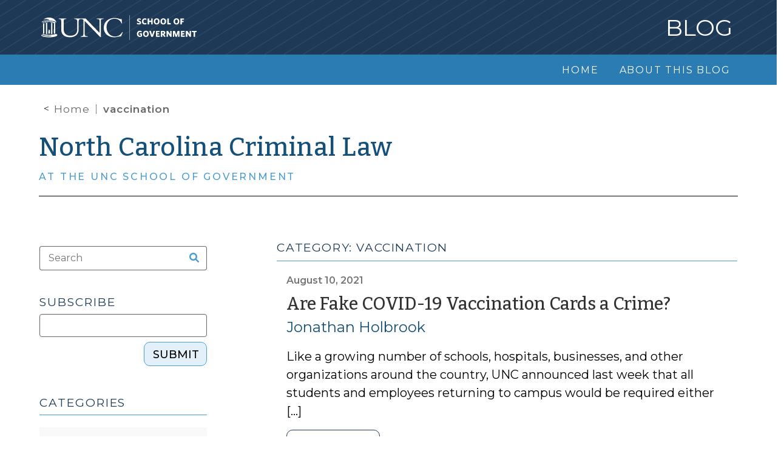

--- FILE ---
content_type: text/javascript
request_url: https://nccriminallaw.sog.unc.edu/wp-content/themes/multiblog/inc/js/search.js?ver=0.1
body_size: 2041
content:
class AsyncSearch {
    static SELECTORS = {
        SEARCH_FORM: '.inline_search',
        SEARCH_INPUT: 'input[name="s"]',
        POST_LIST: '#post-list',
        PAGINATION_CONTAINER: '.pagination-container',
        NAV_BELOW_SEARCH: '#nav-below-search',
        PAGE_NUMBERS: '.page-numbers'
    };

    constructor(searchUrl) {
        this.searchUrl = searchUrl;
        this.query = '';
        this.category = '';
        this.author = '';
        this.pub_year = '';
        this.currPage = 1;

        this.initializeSearchForm();
    }

    async search(query, currentPage, category, author, pub_year) {
        try {
            const fetchUrl = `${this.searchUrl}?${new URLSearchParams({
                query: query || '',
                page: currentPage || 1,
                category: category || '',
                author: author || '',
                pub_year: pub_year || '',
            })}`;

            const response = await fetch(fetchUrl);
            if (!response.ok) {
                throw new Error('Network response was not ok');
            }
            return await response.json();
        } catch (error) {
            console.error('There has been a problem with your fetch operation:', error);
            this.handleSearchError();
        }
    }

    handleResults(data, currentPage = 1, clearPreviousResults = true, resultHandler = null) {
        if (resultHandler) {
            this.resultHandler = resultHandler;
        }

        if (data !== undefined && data.length > 0) {
            let html = '';
            data.forEach(item => {
                html += this.resultHandler(item);
            });
            html += '';

            if (currentPage == 1 || clearPreviousResults) {
                document.querySelector(AsyncSearch.SELECTORS.POST_LIST).innerHTML 
                    = '<div class="front-page-content-title"><h2>Search Results</h2></div>';
            } 
            document.querySelector(AsyncSearch.SELECTORS.POST_LIST).insertAdjacentHTML('beforeend', html);

        } else {
            document.querySelector(AsyncSearch.SELECTORS.POST_LIST).innerHTML = 'No results found';
        }
    }

    handleSearchError(){
        document.querySelector(AsyncSearch.SELECTORS.POST_LIST).innerHTML =
         '<div class="error-message">An error occurred while processing your search. Please try again later.</div>';
    }

    initializeSearchForm() {
        document.querySelectorAll(AsyncSearch.SELECTORS.SEARCH_FORM).forEach((form) => {
            form.addEventListener("submit", (event) => {
                event.preventDefault();
                this.hidePagination();
                this.query = form.querySelector(AsyncSearch.SELECTORS.SEARCH_INPUT).value;
                this.currPage = 1;
                this.resultHandler = this.setSiteSearchResults;
                this.executeSearch(this.currPage);
            });
        });        
    }

    hidePagination() {
        const pagination = document.querySelector(AsyncSearch.SELECTORS.PAGINATION_CONTAINER);
        if (pagination) {
            pagination.style.display = 'none';
        }
    }

    showPagination() {
        const pagination = document.querySelector(AsyncSearch.SELECTORS.PAGINATION_CONTAINER);
        if (pagination) {
            pagination.style.display = 'flex';
        }
    }

    formatCategories(categoryData) {
        let category_row = '';
        categoryData.forEach(category => {
            if (category_row !== '') {
                category_row += ' | ';
            }
            category_row += `<a href="${category.link}" rel="bookmark" class="tag">${category.name}</a>`;
        });
        return `<div class=\"tag-row\">${category_row}</div>`;
    }

    scrollToSearchResults() {
        const resultsTop = document.getElementById("post-list");
        if (resultsTop) {
            resultsTop.scrollIntoView({
                behavior: 'smooth',
                block: 'start'
            });
        } else {
            window.scrollTo({
                top: 0,
                behavior: 'smooth'
            });
        }
    }

    setUpPagination(currPageNum, totalPages, links) {
        if (typeof totalPages === "undefined" || totalPages <= 1) {
            this.hidePagination();
            return;
        }

        this.showPagination();

        const paginationContainer = document.querySelector(AsyncSearch.SELECTORS.NAV_BELOW_SEARCH);
        if (!paginationContainer) { return; }

        paginationContainer.innerHTML = links;
        paginationContainer.querySelectorAll(AsyncSearch.SELECTORS.PAGE_NUMBERS).forEach((element) => {
            element.addEventListener("click", (event) => {
                event.preventDefault();
                const pageNumber = this.getPageNumber(event.currentTarget);
                if (pageNumber && pageNumber !== currPageNum) {
                   this.executeSearch(pageNumber);
                }
            });
        });
    }

    getPageNumber(element) {
        if (element.classList.contains('prev')) {
            return this.currPage - 1;
        }
        if (element.classList.contains('next')) {
            return this.currPage + 1;
        }
        if (element.classList.contains('page-numbers')) {
            const text = element.textContent.trim();
            const pageNum = parseInt(text.replace(/\D/g, ''));
            return !isNaN(pageNum) ? pageNum : null;
        }
        return null;
    }

    executeSearch(pageNumber) {
        this.search(this.query, pageNumber, this.category, this.author, this.pub_year).then(data => {
            this.handleResults(data.results, data.current_page, data.clear_previous_results);
            this.setUpPagination(data.current_page, data.page_count, data.links);
            this.currPage = data.current_page;
            //this.scrollToSearchResults();
        });
    }

    setSiteSearchResults(item) {
        if (item.formatted && item.formatted !== '') {
            return item.formatted;
        }

        return `<article id="post-${item.id}}" class="mt-0">
                <div class="card mb-4 border-0 border-bottom">
                    <div class="card-body pt-0">
                        <p class="card-text entry-meta post-date pt-0 mt-0">${item.date}</p>
                        <h3 class="card-title">
                            <a href="${item.link}" title="${item.title_attribute}" rel="bookmark">${item.title}</a>
                        </h3>

                        <p class="card-text byline">
                            ${item.author_link}
                        </p>

                        <div>
                            <p class="read-post multiblog-btn rounded-button">
                                <a class="read-more" href="${item.link}">Read Post</a>
                            </p>
                            ${item.categories}
                        </div>
                    </div><!-- /.card-body -->
                </div><!-- /.col -->
            </article><!-- /#post -->`;
    }

    static setAuthorSearchResults(item) {
        return `<article id="post-${item.id}" class="${item.post_classes}">
	        <div class="border-bottom">
		        <div class="author-item">
                    <h3 class="title-link">
                        <a href="${item.link}" title="${item.title_attribute}" rel="bookmark">${item.title}</a>
                    </h3>
                    <p class="author-date">${item.date}</p>
                </div>
	        </div><!-- /.col -->
        </article>`;
    }
}

const search = new AsyncSearch(searchData.search_url);

document.querySelectorAll('select[name="author"], select[name="category"], select[name="pub_year"]').forEach(function(select) {
    select.addEventListener('change', function() {
        if (this.value) {
            window.location.href = this.value;
        }
    });
});
